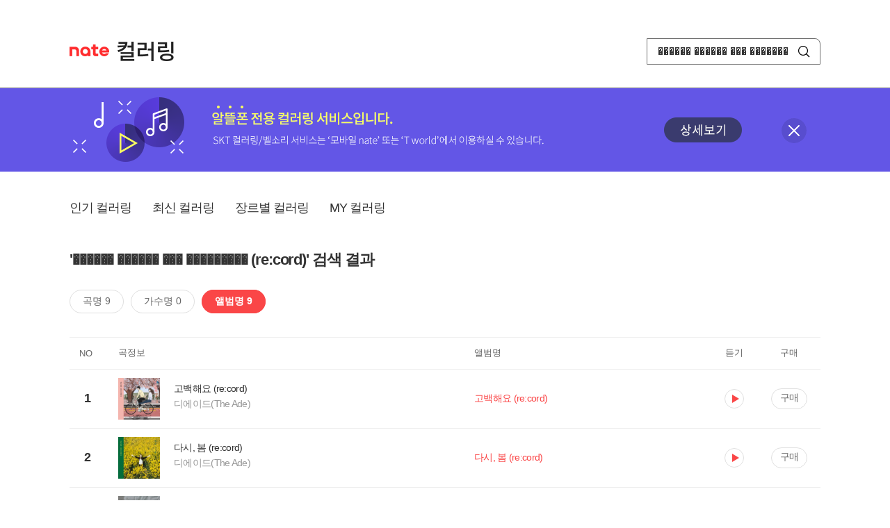

--- FILE ---
content_type: text/html; charset=utf-8
request_url: https://mobile.nate.com/decorate/mvno/search?searchType=album&keyword=%EF%BF%BD%EF%BF%BD%EF%BF%BD%EF%BF%BD%EF%BF%BD%EF%BF%BD%20%EF%BF%BD%EF%BF%BD%EF%BF%BD%EF%BF%BD%EF%BF%BD%EF%BF%BD%20%EF%BF%BD%EF%BF%BD%EF%BF%BD%20%EF%BF%BD%EF%BF%BD%EF%BF%BD%EF%BF%BD%EF%BF%BD%EF%BF%BD%EF%BF%BD%EF%BF%BD%EF%BF%BD%20(re:cord)
body_size: 5524
content:
<!DOCTYPE html PUBLIC "-//W3C//DTD XHTML 1.0 Transitional//EN" "http://www.w3.org/TR/xhtml1/DTD/xhtml1-transitional.dtd">
<html xmlns="http://www.w3.org/1999/xhtml" xml:lang="ko" lang="ko">
<head>
<meta http-equiv="X-UA-Compatible" content="IE=Edge" />
<meta http-equiv="Content-Type" content="application/xhtml+xml; charset=utf-8" />
<meta http-equiv="Cache-Control" content="no-cache" />
<meta http-equiv="Cache-Control" content="post-check=0, pre-check=0, no-store, no-cache, must-revalidate" />
<meta http-equiv="Pragma" content="no-cache" />
<meta http-equiv="Expires" content="-1" />
<meta http-equiv="Content-Security-Policy" content="default-src 'self';
   img-src 'self' https://mobileimg.nate.com https://main.nateimg.co.kr https://main2.nateimg.co.kr https://stat.nate.com https://statclick.nate.com https://www.nate.com;
   style-src 'self' 'unsafe-inline' https://common.nate.com;
   script-src 'self' 'unsafe-inline' 'unsafe-eval' https://common.nate.com https://mi.nate.com http://mobile.nate.com;
   media-src 'self' https://down.tums.co.kr;
   font-src 'self';
   base-uri 'self';
   form-action 'self';"







 />
<link href="//main.nateimg.co.kr/img/v7/favicon_32.ico" type="image/x-icon" rel="shortcut icon" />
<link type="text/css" rel="stylesheet" href="../../css/phone_decorate.css?v=20200812" />
<title>컬러링</title>
<script type="text/javascript" src="https://common.nate.com/textGNB/CommonTextGNBV1?xt=U" charset="utf-8"></script>
<!--script type="text/javascript" src="https://mobile.nate.com/js/jquery-2.2.4.min.js"></script--> 
<script type="text/javascript" src="https://mobile.nate.com/js/jquery-3.7.1.js"></script>
<script src="https://mobile.nate.com/js/common/stat.js" charset="utf-8"></script>
</head>
<body onload="javascript:setDomain();">
	<!-- Header -->
	<div id="header" role="banner">
	  <!-- svc -->
	  <div class="svcwrap">
		<div class="gnbWrap">
		  <h1><a href="http://www.nate.com" class="natebi">NATE</a><a href="https://mobile.nate.com/decorate/mvno/top" class="svcname">컬러링</a></h1>
		  
		  <script type="text/javascript">
			  var NateGNB = new classNateGNB();
		  </script>
		  <noscript>
		  <div id="noscript_gnb">
			  <div>
				  <a href="//www.nate.com/" title="네이트 메인으로">네이트 메인으로</a> <span>|</span>
				  <a href="//www.nate.com/sitemap/" title="사이트맵">사이트맵</a>
			  </div>
		  </div>
		  </noscript>

		  <!-- search -->
		  <div id="searchWrap" data-set="search">
			 <form id="search-field" class="srchform" name="form1" action="" method="post">
				<input type="hidden" id="searchType" name="searchType" value="album" />
				<fieldset>
				  <legend>검색영역</legend>                 
				   <input type="text" id="keyword" name="keyword" onkeypress="checkEnter();" value="������ ������ ��� ��������� (re:cord)" class="searchBox" title="검색어 입력" />
				   <button type="submit" onclick="search('song');" class="searchBtn"><span class="hide">검색</span></button>
				</fieldset>
			 </form>
		  </div>
		</div>
	  </div>
	  
	  <!-- navigation -->
	  <div class="navWrap"> </div>

	</div>
	<!-- HEADER : E -->
	
	<!-- [추가] 상단 배너 -->
	<div class="bannerWrap" style="background:#6356e6;">
		<div class="banner_cont">
			<a href="https://mobile.nate.com/notice/noticeView?artid=2288"><img src="//mobile.nate.com/img/banner_top_1080x120.png" width="1080" height="120" border="0" alt="" /></a>
			<button type="button" value="배너 영역 닫기" class="btn_close" title="배너 영역 닫기" onclick="$('.bannerWrap').hide();">닫기</button>
		</div>
	</div>

	<!-- BODY -->
	
	<div id="container" class="f-clear decorate">	<!--script type="text/javascript">//<![CDATA[
		function openFaq() {
			goTo('http://erms.nate.com/faq/exSelfFAQList.jsp?parentNodeId=NODE0000000930&nodeDepth=0', 'new');
			return;
		}

		function getBanner(url, e) {
			$.get(url, function() {
			});
		}
	//]]>
	</script-->

	<!-- [삭제] LNB -->
	
	
	<!-- 컨텐츠 영역 시작 -->
	<div id="content">	<script defer="defer" type="text/javascript" src="/js/decorate/popup.js"></script>
	
	<div class="lnbWrap">
		<!-- [추가] 네비게이션 -->
		<div class="lnb">
		<ul>
			<li><a href="/decorate/mvno/top">인기 컬러링</a></li>
			<li><a href="/decorate/mvno/new">최신 컬러링</a></li>
			<li><a href="/decorate/mvno/genre">장르별 컬러링</a></li>
			<li><a href="javascript: goMyColBox();">MY 컬러링</a></li>
		</ul>
		</div>

		<!-- [추가] 내정보 -->
			</div>

	<h4 class="search">'������ ������ ��� ��������� (re:cord)' 검색 결과</h4>
	<div class="subLnb">
		<ul>
			<li class="on" id="song"><a href="javascript:search('song');">곡명 9</a></li>
			<li id="singer"><a href="javascript:search('singer');">가수명 0</a></li>
			<li id="album"><a href="javascript:search('album');">앨범명 9</a></li>
		</ul>
	</div>

	
	<div class="search_wrap">
				<h5 class="hide">컬러링검색결과</h5>
		<!-- 리스트 -->
		<table class="coloringList" cellspacing="0" cellpadding="0" summary="컬러링검색결과 리스트로 제목,가수/앨범,이용하기를 보여주고 있음">
			<caption>컬러링검색결과 리스트</caption>
			<colgroup>
				<col width="70px" />
				<col width="*px" />
				<col width="340px" />
				<col width="68px" />
				<col width="90px" />
			</colgroup>
			<thead>
				<tr>
					<th scope="col" class="rank">NO</th>
					<th scope="col" class="info">곡정보</th>
					<th scope="col" class="album">앨범명</th>
					<th scope="col">듣기</th>
					<th scope="col" class="backNon">구매</th>
				</tr>
			</thead>
			<tbody>
				<tr class="first">
					<td><span class="rank">1</span></td>
					<td class="subject">
					<a href="/decorate/mvno/search?searchType=song&amp;keyword=고백해요 (re:cord)" title="곡명 검색 결과 이동">
						<span class="cover">
                                                                                                                <img src="//mobileimg.nate.com/tums/album/2127224_w.jpg" width="60" height="60" border="0" alt="" />
                                                                                                        </span>
                                                <span class="title">
						고백해요 (re:cord)						</span>

					</a>
						<a href="/decorate/mvno/search?searchType=singer&amp;keyword=디에이드(The Ade)" title="가수 검색 결과 이동">
						<span class="singer">
						디에이드(The Ade)						</span></a>
					</td>
					<td class="album"><a href="/decorate/mvno/search?searchType=album&amp;keyword=고백해요 (re:cord)" title="앨범 검색 결과 이동">
						                                                <span class="search_txt">고백해요 (re:cord)</span>
                                                						</a>
					</td>
					<td class="hear"><a href="#;" id="14531551" title="미리듣기 새창 열림">듣기</a></td>
					<td class="buy"><a href="#;" id="14531551" title="구매 새창 열림">구매</a></td>
					<input type="hidden" value="14531551" />
					
				</tr><tr >
					<td><span class="rank">2</span></td>
					<td class="subject">
					<a href="/decorate/mvno/search?searchType=song&amp;keyword=다시, 봄 (re:cord)" title="곡명 검색 결과 이동">
						<span class="cover">
                                                                                                                <img src="//mobileimg.nate.com/tums/album/2116096_w.jpg" width="60" height="60" border="0" alt="" />
                                                                                                        </span>
                                                <span class="title">
						다시, 봄 (re:cord)						</span>

					</a>
						<a href="/decorate/mvno/search?searchType=singer&amp;keyword=디에이드(The Ade)" title="가수 검색 결과 이동">
						<span class="singer">
						디에이드(The Ade)						</span></a>
					</td>
					<td class="album"><a href="/decorate/mvno/search?searchType=album&amp;keyword=다시, 봄 (re:cord)" title="앨범 검색 결과 이동">
						                                                <span class="search_txt">다시, 봄 (re:cord)</span>
                                                						</a>
					</td>
					<td class="hear"><a href="#;" id="14482753" title="미리듣기 새창 열림">듣기</a></td>
					<td class="buy"><a href="#;" id="14482753" title="구매 새창 열림">구매</a></td>
					<input type="hidden" value="14482753" />
					
				</tr><tr >
					<td><span class="rank">3</span></td>
					<td class="subject">
					<a href="/decorate/mvno/search?searchType=song&amp;keyword=꿈 (re:cord)" title="곡명 검색 결과 이동">
						<span class="cover">
                                                                                                                <img src="//mobileimg.nate.com/tums/album/2088955_w.jpg" width="60" height="60" border="0" alt="" />
                                                                                                        </span>
                                                <span class="title">
						꿈 (re:cord)						</span>

					</a>
						<a href="/decorate/mvno/search?searchType=singer&amp;keyword=디에이드(The Ade)" title="가수 검색 결과 이동">
						<span class="singer">
						디에이드(The Ade)						</span></a>
					</td>
					<td class="album"><a href="/decorate/mvno/search?searchType=album&amp;keyword=꿈 (re:cord)" title="앨범 검색 결과 이동">
						                                                <span class="search_txt">꿈 (re:cord)</span>
                                                						</a>
					</td>
					<td class="hear"><a href="#;" id="14313479" title="미리듣기 새창 열림">듣기</a></td>
					<td class="buy"><a href="#;" id="14313479" title="구매 새창 열림">구매</a></td>
					<input type="hidden" value="14313479" />
					
				</tr><tr >
					<td><span class="rank">4</span></td>
					<td class="subject">
					<a href="/decorate/mvno/search?searchType=song&amp;keyword=제발 (re:cord)" title="곡명 검색 결과 이동">
						<span class="cover">
                                                                                                                <img src="//mobileimg.nate.com/tums/album/2070355_w.jpg" width="60" height="60" border="0" alt="" />
                                                                                                        </span>
                                                <span class="title">
						제발 (re:cord)						</span>

					</a>
						<a href="/decorate/mvno/search?searchType=singer&amp;keyword=디에이드(The Ade)" title="가수 검색 결과 이동">
						<span class="singer">
						디에이드(The Ade)						</span></a>
					</td>
					<td class="album"><a href="/decorate/mvno/search?searchType=album&amp;keyword=제발 (re:cord)" title="앨범 검색 결과 이동">
						                                                <span class="search_txt">제발 (re:cord)</span>
                                                						</a>
					</td>
					<td class="hear"><a href="#;" id="14226111" title="미리듣기 새창 열림">듣기</a></td>
					<td class="buy"><a href="#;" id="14226111" title="구매 새창 열림">구매</a></td>
					<input type="hidden" value="14226111" />
					
				</tr><tr >
					<td><span class="rank">5</span></td>
					<td class="subject">
					<a href="/decorate/mvno/search?searchType=song&amp;keyword=너를 잊을 수 있을까 (re:cord)" title="곡명 검색 결과 이동">
						<span class="cover">
                                                                                                                <img src="//mobileimg.nate.com/tums/album/2059286_w.jpg" width="60" height="60" border="0" alt="" />
                                                                                                        </span>
                                                <span class="title">
						너를 잊을 수 있을까 (re:cord)						</span>

					</a>
						<a href="/decorate/mvno/search?searchType=singer&amp;keyword=디에이드(The Ade)" title="가수 검색 결과 이동">
						<span class="singer">
						디에이드(The Ade)						</span></a>
					</td>
					<td class="album"><a href="/decorate/mvno/search?searchType=album&amp;keyword=너를 잊을 수 있을까 (re:cord)" title="앨범 검색 결과 이동">
						                                                <span class="search_txt">너를 잊을 수 있을까 (re:cord)</span>
                                                						</a>
					</td>
					<td class="hear"><a href="#;" id="14168069" title="미리듣기 새창 열림">듣기</a></td>
					<td class="buy"><a href="#;" id="14168069" title="구매 새창 열림">구매</a></td>
					<input type="hidden" value="14168069" />
					
				</tr><tr >
					<td><span class="rank">6</span></td>
					<td class="subject">
					<a href="/decorate/mvno/search?searchType=song&amp;keyword=사랑한다 말할까봐 (re:cord)" title="곡명 검색 결과 이동">
						<span class="cover">
                                                                                                                <img src="//mobileimg.nate.com/tums/album/2013135_w.jpg" width="60" height="60" border="0" alt="" />
                                                                                                        </span>
                                                <span class="title">
						사랑한다 말할까봐 (re:cord)						</span>

					</a>
						<a href="/decorate/mvno/search?searchType=singer&amp;keyword=디에이드(The Ade)" title="가수 검색 결과 이동">
						<span class="singer">
						디에이드(The Ade)						</span></a>
					</td>
					<td class="album"><a href="/decorate/mvno/search?searchType=album&amp;keyword=사랑한다 말할까봐 (re:cord)" title="앨범 검색 결과 이동">
						                                                <span class="search_txt">사랑한다 말할까봐 (re:cord)</span>
                                                						</a>
					</td>
					<td class="hear"><a href="#;" id="13946348" title="미리듣기 새창 열림">듣기</a></td>
					<td class="buy"><a href="#;" id="13946348" title="구매 새창 열림">구매</a></td>
					<input type="hidden" value="13946348" />
					
				</tr><tr >
					<td><span class="rank">7</span></td>
					<td class="subject">
					<a href="/decorate/mvno/search?searchType=song&amp;keyword=또르르 (re:cord)" title="곡명 검색 결과 이동">
						<span class="cover">
                                                                                                                <img src="//mobileimg.nate.com/tums/album/2000193_w.jpg" width="60" height="60" border="0" alt="" />
                                                                                                        </span>
                                                <span class="title">
						또르르 (re:cord)						</span>

					</a>
						<a href="/decorate/mvno/search?searchType=singer&amp;keyword=디에이드(The Ade)" title="가수 검색 결과 이동">
						<span class="singer">
						디에이드(The Ade)						</span></a>
					</td>
					<td class="album"><a href="/decorate/mvno/search?searchType=album&amp;keyword=또르르 (re:cord)" title="앨범 검색 결과 이동">
						                                                <span class="search_txt">또르르 (re:cord)</span>
                                                						</a>
					</td>
					<td class="hear"><a href="#;" id="13884341" title="미리듣기 새창 열림">듣기</a></td>
					<td class="buy"><a href="#;" id="13884341" title="구매 새창 열림">구매</a></td>
					<input type="hidden" value="13884341" />
					
				</tr><tr >
					<td><span class="rank">8</span></td>
					<td class="subject">
					<a href="/decorate/mvno/search?searchType=song&amp;keyword=응원가 (re:cord)" title="곡명 검색 결과 이동">
						<span class="cover">
                                                                                                                <img src="//mobileimg.nate.com/tums/album/1987157_w.jpg" width="60" height="60" border="0" alt="" />
                                                                                                        </span>
                                                <span class="title">
						응원가 (re:cord)						</span>

					</a>
						<a href="/decorate/mvno/search?searchType=singer&amp;keyword=디에이드(The Ade)" title="가수 검색 결과 이동">
						<span class="singer">
						디에이드(The Ade)						</span></a>
					</td>
					<td class="album"><a href="/decorate/mvno/search?searchType=album&amp;keyword=응원가 (re:cord)" title="앨범 검색 결과 이동">
						                                                <span class="search_txt">응원가 (re:cord)</span>
                                                						</a>
					</td>
					<td class="hear"><a href="#;" id="13821801" title="미리듣기 새창 열림">듣기</a></td>
					<td class="buy"><a href="#;" id="13821801" title="구매 새창 열림">구매</a></td>
					<input type="hidden" value="13821801" />
					
				</tr><tr >
					<td><span class="rank">9</span></td>
					<td class="subject">
					<a href="/decorate/mvno/search?searchType=song&amp;keyword=묘해, 너와 (re:cord)" title="곡명 검색 결과 이동">
						<span class="cover">
                                                                                                                <img src="//mobileimg.nate.com/tums/album/1970193_w.jpg" width="60" height="60" border="0" alt="" />
                                                                                                        </span>
                                                <span class="title">
						묘해, 너와 (re:cord)						</span>

					</a>
						<a href="/decorate/mvno/search?searchType=singer&amp;keyword=디에이드(The Ade)" title="가수 검색 결과 이동">
						<span class="singer">
						디에이드(The Ade)						</span></a>
					</td>
					<td class="album"><a href="/decorate/mvno/search?searchType=album&amp;keyword=묘해, 너와 (re:cord)" title="앨범 검색 결과 이동">
						                                                <span class="search_txt">묘해, 너와 (re:cord)</span>
                                                						</a>
					</td>
					<td class="hear"><a href="#;" id="13720411" title="미리듣기 새창 열림">듣기</a></td>
					<td class="buy"><a href="#;" id="13720411" title="구매 새창 열림">구매</a></td>
					<input type="hidden" value="13720411" />
					
				</tr>			</tbody>
			
			
		</table>
		<!-- 페이징 -->
<!-- //페이징 -->	
				
	</div>
	<div id="modal_buy" class="modal_layer"></div>
	<div id="modal_preview" class="modal_layer"></div>

	<div class="provide_planet">
		본 서비스는 <span>SK플래닛</span>에서 제공합니다.
	</div>

<script>
	$(document).ready(function(){
		var searchType = $("#searchType").val()||"song";
		$(".subLnb li").removeClass("on");
		$("#"+searchType).addClass("on")
		//                $("#modal_opne_btn8").click(function(){
		//                        $("#modal8").fadeIn(200);
		//			
		//                });

        $(".hear a").click(function(){
			//시스템 점검 여부 확인
			if(isSystemCheck()) return false;

			var url = "/decorate/popup/preview";
            var param = {
				o_song_id   : $(this).attr('id'),
				type : 'modal'
            };

			$.post(url, param, function(result) {
					$("#modal_preview").append(result);
					$("#modal_preview").show();
			});
		});

        $(".buy a").click(function(){
			//시스템 점검 여부 확인
			if(isSystemCheck()) return false;

			var url = "/decorate/popup/buy";
			var param = {
				o_song_id 	: $(this).attr('id')
			};
					
			$.post(url, param, function(result) {
				if(result=='need_login'){
					alert("로그인 후 이용 가능합니다.");
					var crnt_url = encodeURI(document.location.href);
					document.location.href='https://xo.nate.com/Login.sk?redirect='+crnt_url+'&cpurl=';
				}
				$("#modal_buy").append(result);
				$("#modal_buy").show();	
			});
		});
		
/*
		$('#modal_buy').on('click', '#modal_close', function(e) {

			$("#modal_buy").empty();
          		audio.load();
		});

		$('#modal_preview').on('click', '#modal_close', function(e) {

                        $("#modal_preview").empty();
                        audio.load();
                });
*/
        });
        </script>
	<script language="javascript">statNdr("decomvno_ndr.nate.com/search/");</script>
	
</div>
	<!-- //컨텐츠 영역 끝 -->
	
	<!-- [추가] 공지사항 -->
	<div class="noticeArea">
		<dl>
			<dt>공지사항</dt>
			<!--dd><a href="#">[서비스 점검] 벨소리 서비스 점검 안내</a></dd-->
                        <dd><a href="https://mobile.nate.com/notice/noticeView?artid=2300" ;=";">[서비스 점검] 컬러링 서비스 점검 안내(4/7)</a></dd>
		</dl>
	    <a href="https://helpdesk.nate.com/web/faq?nodeIds=NODE0000000185" class="go_helpdesk" title="고객센터 서비스 도움말 새창 열림" target="_blank">서비스 도움말</a>
	</div>
	
	<!-- [추가] 하단배너 -->
	<!--div class="bannerBtm" style="height:138px;">
	<img src="//mobile.nate.com/img/banner_bottom_gray_1080x138.png" width="1080" height="138" border="0" alt="">
	</div-->

	<div style="padding-top:10px; padding-bottom:30px;">
	    <table style="font-size:13px; width:100%; border:solid 0.5px; border-collapse:collapse;">
		<tr>
		<td rowspan="5" style="font-weight:bold; width:15%; text-align:center; background:#cccccc;">알뜰폰 사업자별<br /> 고객센터</td>
		<td style="width:1%"></td>
		<td style="padding:5px 5px 5px 5px;">SK텔링크 : 1599-0999/휴대폰 114</td>
                <td>스마텔 : 1566-0212/휴대폰 114</td>
		<td>아이즈비전 : 1800-6100/휴대폰 114</td>
		</tr>
				
                <tr>
		<td style="width:1%"></td>
                <td style="padding:5px 5px 5px 5px;">에스원 : 1599-7114/휴대폰 114</td>
                <td>유니컴즈 : 1899-3633/휴대폰 114</td>
                <td>큰사람컴퓨터 : 1670-9114/휴대폰 114</td>
                </tr>

                <tr>
		<td style="width:1%"></td>
                <td style="padding:5px 5px 5px 5px;">프리텔레콤 : 1661-2207/휴대폰 114</td>
                <td>LG헬로비전 : 1855-2114/휴대폰 114</td>
                <td>토스모바일 : 1660-1114/휴대폰 114</td>
                </tr>
	
                <tr>
		<td style="width:1%"></td>
                <td style="padding:5px 5px 5px 5px;">스테이지파이브 : 1668-5730/휴대폰 114</td>
                <td>한국케이블텔레콤 : 1877-9114/휴대폰 114</td>
		<td>조이텔 : 1566-8692/휴대폰 114</td>
		</tr>

                <tr>
		<td style="width:1%"></td>
                <td style="padding:5px 5px 5px 5px;">리브모바일 : 1522-9999/휴대폰 114</td>
		<td>세종텔레콤 : 1666-9316/휴대폰 114</td>
		<td>에넥스텔레콤 : 1577-0332/휴대폰 114</td>
		<td></td>
                </tr>

		</table>
	</div>

	<hr class="layout" />
	<!-- RNB 삭제-->
	
</div>
	<script>
	        function search(searchType) {
        var frm = document.form1;
        //frm.searchType.value = searchType || "";
        frm.searchType.value = searchType;

//        var selector = '#count_' + searchType;
//        if($(selector).val() != '0'){

            if($.trim($("#keyword").val())=="") {
                alert("검색어를 입력해주세요.");
                $("#keyword").focus();
             //   return false;
            }else{
            	frm.method = 'get';
            	frm.action = "/decorate/mvno/search";
            	frm.submit();
	    }

//        }else{

//            var text = '<p style="text-align: center; margin: 40px 0px;">검색 결과가 없습니다.</p>';

//            $('.song-list').empty().append(text);
//            $('button').removeClass("selected");
//            $('#'+searchType).addClass("selected");


//        }
	}

	function checkEnter() {
        if (event.keyCode == 13) {
                search('song');
                return;
        }
	}
function popupPhoneSetting(){
	//document.domain = 'nate.com';
	//var url = "http://mgame.nate.com/download/phone_setting.php?site=" + document.domain;
	//oWnd = window.open(url,'popup_phone_setting','scrollbars=no,resizable=no,toolbar=no,location=no,directories=no,status=no,menubar=no');

	var loc_now = ""+top.document.location;
	var r_url = encodeURIComponent(loc_now);
	//var b_url = encodeURIComponent("http://mobile.nate.com/bridge.html");
	var url = "https://member.nate.com/modify/RegistPhone.sk?r_url="+r_url;

	oWnd = window.open(url,'popup_phone_setting','width=442,height=765,scrollbars=auto,resizable=no,toolbar=no,location=no,directories=no,status=no,menubar=no');
	window.opener = oWnd;
}

function popupPhoneDelete() {
	//document.domain = 'nate.com';
	//var url = "http://mgame.nate.com/download/phone_delete.php?site=" + document.domain;


	
	var url = "http://helpdesk.nate.com/userinfo/exMemberInfo.asp?pgcode=my_phone";
	//window.open(url,'');
	document.location = url;
}
	</script>	

	<!-- BODY : E -->
	
	
	<!-- RNB & FOOTER -->
	<script type="text/javascript" src="https://mobile.nate.com/js/common/footer.js?v=20250903" charset="utf-8"></script>
	<script type="text/javascript" src="https://mobile.nate.com/js/common/common.js?v=20200812" charset="utf-8"></script>
	<script src="https://mobile.nate.com/js/common/stat.js" charset="utf-8"></script>
	<!--script defer type="text/javascript">//<![CDATA[
  	statNate("");
  	//]]></script-->
	<input type="hidden" name="crnt_url" value="http%3A%2F%2Fmobile.nate.com%2Fdecorate%2Fmvno%2Fsearch%3FsearchType%3Dalbum%26keyword%3D%25EF%25BF%25BD%25EF%25BF%25BD%25EF%25BF%25BD%25EF%25BF%25BD%25EF%25BF%25BD%25EF%25BF%25BD%2520%25EF%25BF%25BD%25EF%25BF%25BD%25EF%25BF%25BD%25EF%25BF%25BD%25EF%25BF%25BD%25EF%25BF%25BD%2520%25EF%25BF%25BD%25EF%25BF%25BD%25EF%25BF%25BD%2520%25EF%25BF%25BD%25EF%25BF%25BD%25EF%25BF%25BD%25EF%25BF%25BD%25EF%25BF%25BD%25EF%25BF%25BD%25EF%25BF%25BD%25EF%25BF%25BD%25EF%25BF%25BD%2520%28re%3Acord%29" id="crnt_url" />
	<!-- RNB & FOOTER : E -->
</body>
</html>